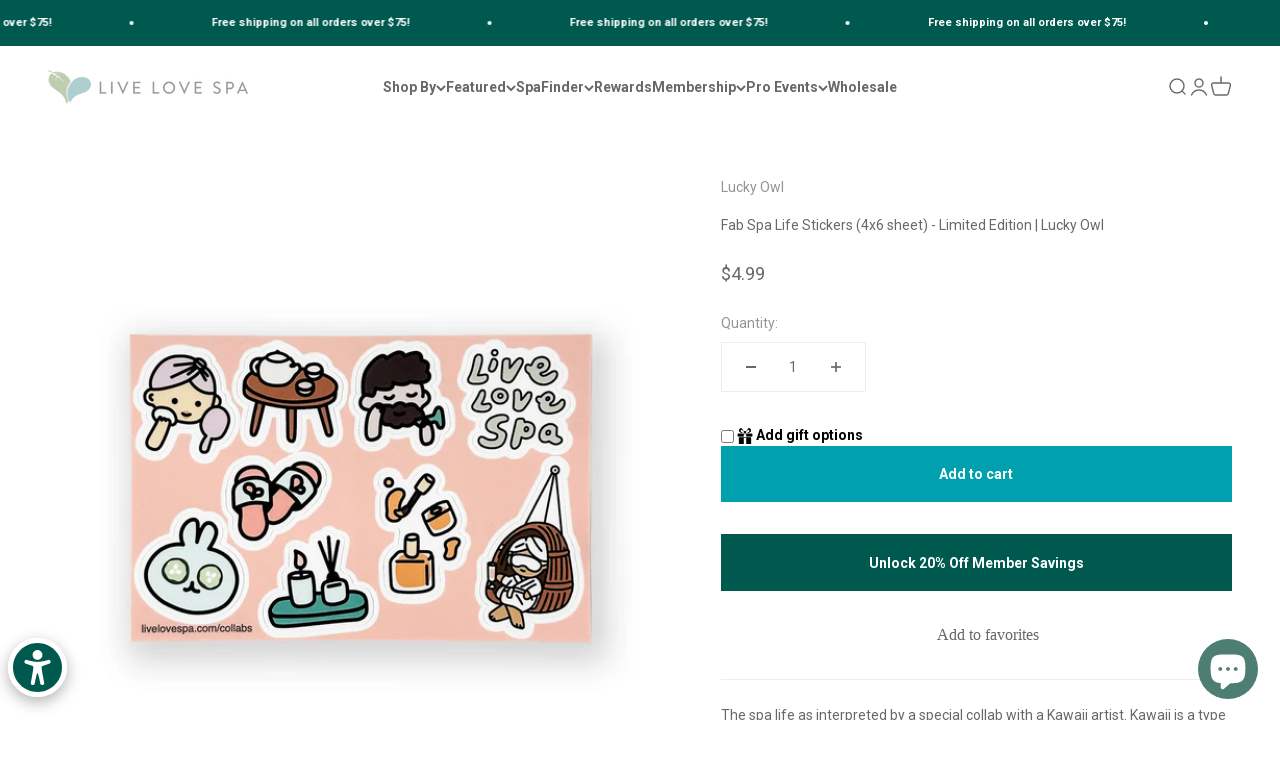

--- FILE ---
content_type: text/javascript; charset=utf-8
request_url: https://shoplivelovespa.com/products/stickers-4x6-sheet-limited-edition-lucky-owl.js
body_size: 479
content:
{"id":8024629182681,"title":"Fab Spa Life Stickers (4x6 sheet) - Limited Edition | Lucky Owl","handle":"stickers-4x6-sheet-limited-edition-lucky-owl","description":"\u003cp\u003e\u003cspan\u003eThe spa life as interpreted by a special collab with a Kawaii artist. Kawaii is a type of Japanese art, literally translated as \"cute\". Enjoy Assorted characters and scenes depicting your best fab spa life on this 4x6 sheet. These vinyl spa stickers are scratchproof, waterproof and sunlight proof. \u003c\/span\u003e\u003c\/p\u003e","published_at":"2022-11-29T15:47:48-08:00","created_at":"2022-11-29T15:47:47-08:00","vendor":"Lucky Owl","type":"Stickers","tags":["_tab_about-lucky-owl","Kawaii","Lucky Owl","V-Day Sale"],"price":499,"price_min":499,"price_max":499,"available":true,"price_varies":false,"compare_at_price":null,"compare_at_price_min":0,"compare_at_price_max":0,"compare_at_price_varies":false,"variants":[{"id":43612892823769,"title":"Default Title","option1":"Default Title","option2":null,"option3":null,"sku":"LO-KAWAIISTICKERS-4x6","requires_shipping":true,"taxable":true,"featured_image":null,"available":true,"name":"Fab Spa Life Stickers (4x6 sheet) - Limited Edition | Lucky Owl","public_title":null,"options":["Default Title"],"price":499,"weight":0,"compare_at_price":null,"inventory_management":"shopify","barcode":null,"requires_selling_plan":false,"selling_plan_allocations":[]}],"images":["\/\/cdn.shopify.com\/s\/files\/1\/0247\/0317\/2704\/products\/StickerSheet4x6.jpg?v=1670356361"],"featured_image":"\/\/cdn.shopify.com\/s\/files\/1\/0247\/0317\/2704\/products\/StickerSheet4x6.jpg?v=1670356361","options":[{"name":"Title","position":1,"values":["Default Title"]}],"url":"\/products\/stickers-4x6-sheet-limited-edition-lucky-owl","media":[{"alt":null,"id":32398675280089,"position":1,"preview_image":{"aspect_ratio":1.0,"height":2393,"width":2393,"src":"https:\/\/cdn.shopify.com\/s\/files\/1\/0247\/0317\/2704\/products\/StickerSheet4x6.jpg?v=1670356361"},"aspect_ratio":1.0,"height":2393,"media_type":"image","src":"https:\/\/cdn.shopify.com\/s\/files\/1\/0247\/0317\/2704\/products\/StickerSheet4x6.jpg?v=1670356361","width":2393}],"requires_selling_plan":false,"selling_plan_groups":[]}